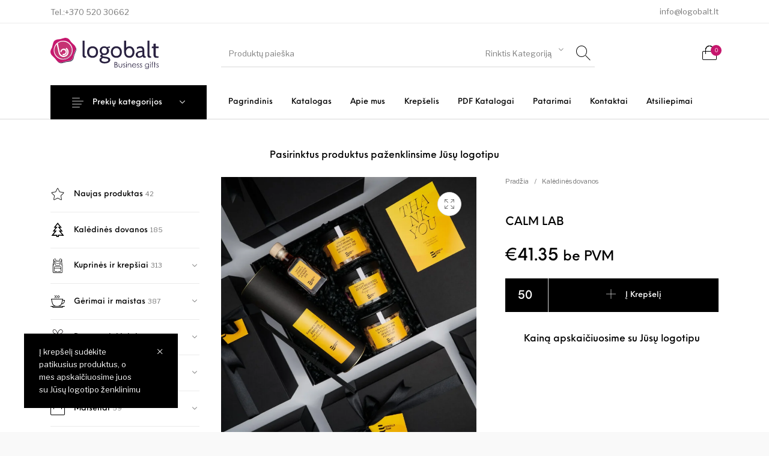

--- FILE ---
content_type: application/x-javascript
request_url: https://www.logobalt.lt/wp-content/cache/autoptimize/js/autoptimize_single_ab3089370561746c0d1b6d7e642ff093.js
body_size: 1266
content:
'use strict';var cropbox=function(options){var el=document.querySelector(options.imageBox),obj={state:{},ratio:1,options:options,imageBox:el,thumbBox:el.querySelector(options.thumbBox),spinner:el.querySelector(options.spinner),image:new Image(),rotation:0,getDataURL:function()
{var position_offset_width=options.controller_real_width/el.clientWidth,position_offset_height=options.controller_real_height/el.clientHeight,width=options.cropped_real_image_width,height=options.cropped_real_image_height,canvas=document.createElement("canvas"),dim=el.style.backgroundPosition.split(' '),size=el.style.backgroundSize.split(' '),dx=parseInt(dim[0])*position_offset_width-options.controller_real_width/2+width/2,dy=parseInt(dim[1])*position_offset_height-options.controller_real_height/2+height/2,dw=parseFloat(size[0])*(position_offset_width),dh=parseFloat(size[1])*(position_offset_height),sh=parseInt(this.image.height),sw=parseInt(this.image.width),elem_to_render=this.image;canvas.width=width;canvas.height=height;var context=canvas.getContext("2d");var angle=this.rotation*Math.PI/180.0;var temp_dx=dx,temp_dy=dy,temp_dw=dw,temp_dh=dh;context.drawImage(elem_to_render,0,0,sw,sh,temp_dx,temp_dy,temp_dw,temp_dh);var mime_type=wcuf_dataURItoBlob(this.image.src).type;var imageData=mime_type=='image/png'?canvas.toDataURL():canvas.toDataURL(mime_type,0.85);return imageData;},rotateAndCache:function(image,angle){var offscreenCanvas=document.createElement('canvas');var offscreenCtx=offscreenCanvas.getContext('2d');offscreenCanvas.width=image.width;offscreenCanvas.height=image.height;offscreenCtx.translate(image.width/2,image.height/2);offscreenCtx.rotate((angle*Math.PI)/180);offscreenCtx.drawImage(image,-(image.width/2),-(image.height/2));return offscreenCanvas;},getImageDataURL:function()
{var canvas=document.createElement('canvas');var context=canvas.getContext('2d');canvas.width=this.image.width;canvas.height=this.image.height;context.drawImage(this.image,0,0,this.image.width,this.image.height);var mime_type=wcuf_dataURItoBlob(this.image.src).type;return mime_type=='image/png'?canvas.toDataURL():canvas.toDataURL(mime_type,1);},getBlob:function()
{var imageData=this.getDataURL();var mime_type=wcuf_dataURItoBlob(this.image.src).type;var b64=imageData.replace('data:'+mime_type+';base64,','');var binary=atob(b64);var array=[];for(var i=0;i<binary.length;i++){array.push(binary.charCodeAt(i));}
return new Blob([new Uint8Array(array)],{type:mime_type});},zoomIn:function()
{this.ratio*=1.1;setBackground();},zoomOut:function()
{this.ratio*=0.9;setBackground();},rotateLeft:function()
{this.rotation-=90;this.rotation=this.rotation==-360?0:this.rotation;setBackground();},rotateRight:function()
{this.rotation+=90;this.rotation=this.rotation==360?0:this.rotation;setBackground();}},attachEvent=function(node,event,cb)
{if(node.attachEvent)
node.attachEvent('on'+event,cb);else if(node.addEventListener)
node.addEventListener(event,cb);},detachEvent=function(node,event,cb)
{if(node.detachEvent){node.detachEvent('on'+event,cb);}
else if(node.removeEventListener){node.removeEventListener(event,render);}},stopEvent=function(e){e.preventDefault();if(window.event)e.cancelBubble=true;else e.stopImmediatePropagation();},setBackground=function()
{var w=parseInt(obj.image.width)*obj.ratio;var h=parseInt(obj.image.height)*obj.ratio;{var pw=(el.clientWidth-w)/2;var ph=(el.clientHeight-h)/2;}
el.setAttribute('style','background-image: url('+obj.image.src+'); '+'background-size: '+w+'px '+h+'px; '+'background-position: '+pw+'px '+ph+'px; '+'background-repeat: no-repeat; '+'-webkit-transform: rotate('+obj.rotation+'deg);'+'-moz-transform: rotate('+obj.rotation+'deg);'+'-ms-transform: rotate('+obj.rotation+'deg);'+'transform: rotate('+obj.rotation+'deg); ');},imgMouseDown=function(e)
{stopEvent(e);obj.state.dragable=true;obj.state.mouseX=e.clientX;obj.state.mouseY=e.clientY;},imgTouchDown=function(e)
{stopEvent(e);obj.state.dragable=true;obj.state.mouseX=e.touches[0].clientX;obj.state.mouseY=e.touches[0].clientY;},imgMouseMove=function(e)
{stopEvent(e);if(obj.state.dragable)
{var a=(obj.rotation*Math.PI)/180;var cos=Math.cos(a);var sin=Math.sin(a);var x=e.clientX-obj.state.mouseX;var y=e.clientY-obj.state.mouseY;var bg=el.style.backgroundPosition.split(' ');var temp_x=x;var temp_y=y;switch(obj.rotation)
{case 0:temp_x=x;temp_y=y;break;case-270:case 90:temp_x=y;temp_y=-x;break;case-180:case 180:temp_x=-x;temp_y=-y;break;case-90:case 270:temp_x=-y;temp_y=x;break;}
var bgX=temp_x+parseInt(bg[0]);var bgY=temp_y+parseInt(bg[1]);el.style.backgroundPosition=bgX+'px '+bgY+'px';obj.state.mouseX=e.clientX;obj.state.mouseY=e.clientY;}},imgTouchMove=function(e)
{stopEvent(e);if(obj.state.dragable)
{var x=e.touches[0].clientX-obj.state.mouseX;var y=e.touches[0].clientY-obj.state.mouseY;var bg=el.style.backgroundPosition.split(' ');var temp_x=x;var temp_y=y;switch(obj.rotation)
{case 0:temp_x=x;temp_y=y;break;case-270:case 90:temp_x=y;temp_y=-x;break;case-180:case 180:temp_x=-x;temp_y=-y;break;case-90:case 270:temp_x=-y;temp_y=x;break;}
var bgX=temp_x+parseInt(bg[0]);var bgY=temp_y+parseInt(bg[1]);el.style.backgroundPosition=bgX+'px '+bgY+'px';obj.state.mouseX=e.touches[0].clientX;obj.state.mouseY=e.touches[0].clientY;}},imgMouseUp=function(e)
{stopEvent(e);obj.state.dragable=false;},zoomImage=function(e)
{var evt=window.event||e;var delta=evt.detail?evt.detail*(-120):evt.wheelDelta;delta>-120?obj.ratio*=1.1:obj.ratio*=0.9;setBackground();},setInitialZoomRatio=function()
{obj.ratio=options.pixel_ratio;};obj.spinner.style.display='block';obj.image.onload=function(){obj.spinner.style.display='none';attachEvent(el,'mousedown',imgMouseDown);attachEvent(el,'touchstart',imgTouchDown);attachEvent(el,'mousemove',imgMouseMove);attachEvent(el,'touchmove',imgTouchMove);attachEvent(document.body,'mouseup',imgMouseUp);attachEvent(document.body,'mouseover',imgMouseUp);attachEvent(document.body,'mouseout',imgMouseUp);attachEvent(el,'mouseover',imgMouseUp);attachEvent(el,'mouseout',imgMouseUp);attachEvent(el,'mouseup',imgMouseUp);attachEvent(el,'touchend',imgMouseUp);setInitialZoomRatio();setBackground();};obj.image.src=options.imgSrc;attachEvent(el,'DOMNodeRemoved',function(){detachEvent(document.body,'DOMNodeRemoved',imgMouseUp)});return obj;};